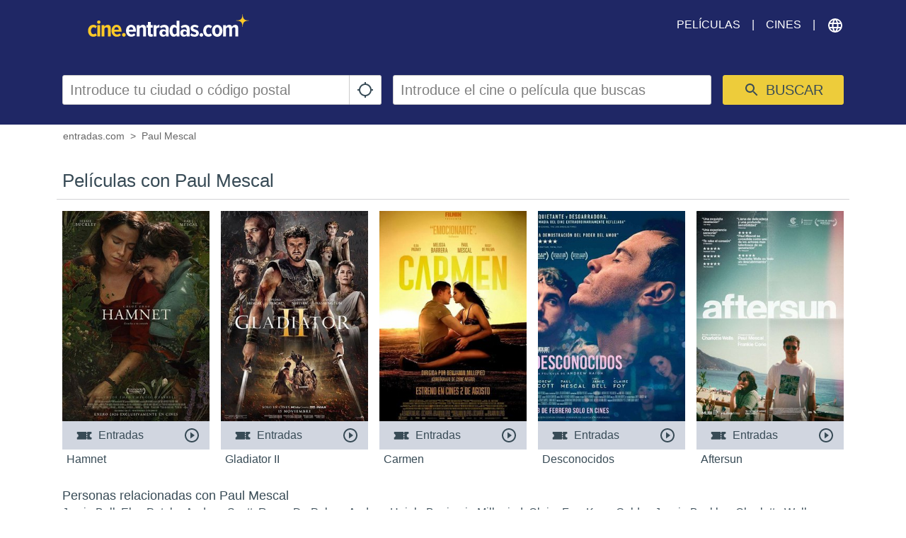

--- FILE ---
content_type: text/html; charset=utf-8
request_url: https://www.google.com/recaptcha/api2/aframe
body_size: 266
content:
<!DOCTYPE HTML><html><head><meta http-equiv="content-type" content="text/html; charset=UTF-8"></head><body><script nonce="rs21xYY34xt7I4eYLCgJYw">/** Anti-fraud and anti-abuse applications only. See google.com/recaptcha */ try{var clients={'sodar':'https://pagead2.googlesyndication.com/pagead/sodar?'};window.addEventListener("message",function(a){try{if(a.source===window.parent){var b=JSON.parse(a.data);var c=clients[b['id']];if(c){var d=document.createElement('img');d.src=c+b['params']+'&rc='+(localStorage.getItem("rc::a")?sessionStorage.getItem("rc::b"):"");window.document.body.appendChild(d);sessionStorage.setItem("rc::e",parseInt(sessionStorage.getItem("rc::e")||0)+1);localStorage.setItem("rc::h",'1768900669741');}}}catch(b){}});window.parent.postMessage("_grecaptcha_ready", "*");}catch(b){}</script></body></html>